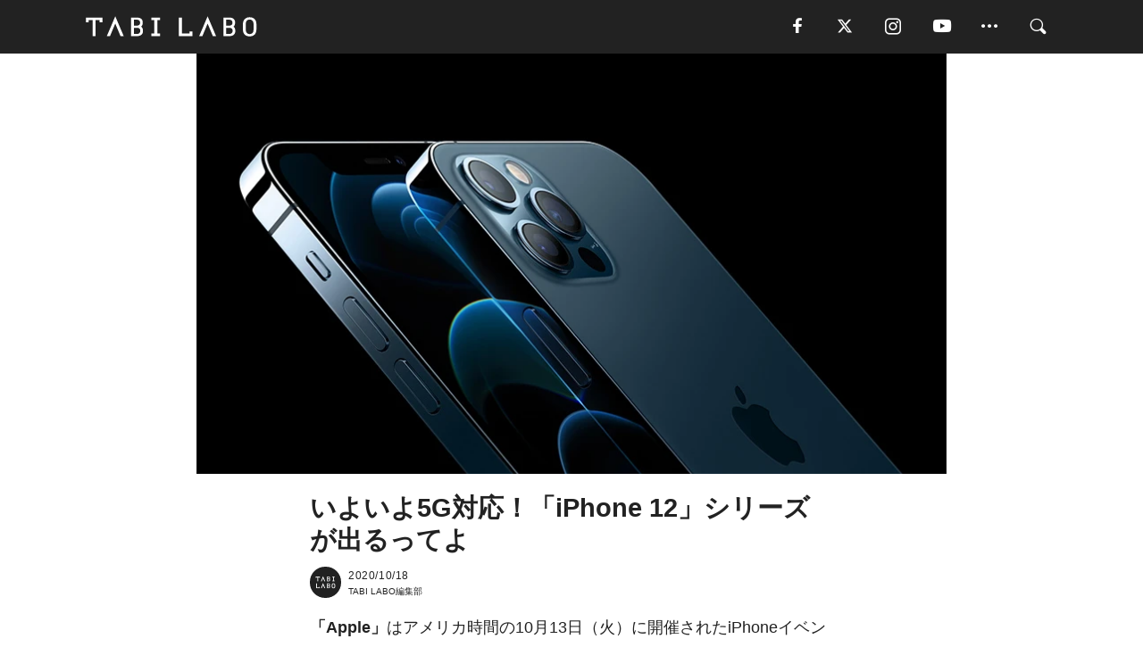

--- FILE ---
content_type: text/html; charset=utf-8
request_url: https://tabi-labo.com/297617/wt-iphone12
body_size: 13515
content:
<!DOCTYPE html><html><head><meta charset="utf-8" /><meta content="IE=edge" http-equiv="X-UA-Compatible" /><meta content="width=device-width, initial-scale=1" name="viewport" /><meta content="「Apple」がアメリカ時間の今月13日（火）に開催されたiPhoneイベントにて待望の新世代モデルとして「iPhone 12」シリーズを発表。" name="description" /><meta content="World Topics,Apple,iPhone,スマホ,TABILABO,旅ラボ" name="keywords" /><meta content="TABI LABO編集部" name="author" /><meta content="index,follow" name="robots" /><meta content="summary_large_image" name="twitter:card" /><meta content="@tabilabo_news" name="twitter:site" /><meta content="@tabilabo_news" name="twitter:creator" /><meta content="m7k499k84wp5ixxwhjnfe56tcrycg4" name="facebook-domain-verification" /><meta content="いよいよ5G対応！「iPhone 12」シリーズが出るってよ" property="og:title" /><meta content="article" property="og:type" /><meta content="https://image.tabi-labo.com/jp/224638/6383187739541504.jpg" property="og:image" /><meta content="https://tabi-labo.com/297617/wt-iphone12" property="og:url" /><meta content="TABI LABO" property="og:site_name" /><meta content="「Apple」がアメリカ時間の今月13日（火）に開催されたiPhoneイベントにて待望の新世代モデルとして「iPhone 12」シリーズを発表。" property="og:description" /><meta content="100001088962261" property="fb:admins" /><meta content="1655421248016810" property="fb:app_id" /><link href="https://img.tabi-labo.com/wp-content/uploads/2014/07/favicon.ico" rel="shortcut icon" /><link href="https://img.tabi-labo.com/wp-content/uploads/2014/07/home.gif" rel="apple-touch-icon" /><script async="" src="https://cdn.ampproject.org/v0.js"></script><script async="" custom-element="amp-instagram" src="https://cdn.ampproject.org/v0/amp-instagram-0.1.js"></script><script async="" src="https://www.googletagservices.com/tag/js/gpt.js"></script><script>var googletag = googletag || {};
googletag.cmd = googletag.cmd || [];</script><script>var tags_for_gam = "World Topics,Apple,iPhone,スマホ".split(',')
var pr_article_id = "".split(',')
googletag.cmd.push(function() {
  googletag.defineSlot('/73238597/tlweb-native-recommend-frame-1', ['fluid'], 'FrameAd1').addService(googletag.pubads());
  googletag.defineSlot('/73238597/tlweb-native-recommend-article-1', ['fluid'], 'ArticleAd1').addService(googletag.pubads());
  googletag.defineSlot('/73238597/tlweb-native-recommend-frame-2', ['fluid'], 'FrameAd2').addService(googletag.pubads());
  googletag.defineSlot('/73238597/tlweb-native-recommend-article-2', ['fluid'], 'ArticleAd2').addService(googletag.pubads());
  googletag.defineSlot('/73238597/tlweb-native-recommend-frame-3', ['fluid'], 'FrameAd3').addService(googletag.pubads());
  googletag.defineSlot('/73238597/tlweb-native-recommend-article-3', ['fluid'], 'ArticleAd3').addService(googletag.pubads());
  googletag.defineSlot('/73238597/tlweb-native-recommend-article-4', ['fluid'], 'ArticleAd4').addService(googletag.pubads());
  googletag.defineSlot('/73238597/tlweb-native-recommend-article-5', ['fluid'], 'ArticleAd5').addService(googletag.pubads());
  googletag.defineSlot('/73238597/tlweb-native-recommend-article-6', ['fluid'], 'ArticleAd6').addService(googletag.pubads());
  googletag.pubads().setTargeting('article_id', '297617');
  googletag.pubads().setTargeting('category', 'CULTURE');
  googletag.pubads().setTargeting('tag', tags_for_gam);
  googletag.pubads().setTargeting('pr_article_id', pr_article_id);
});</script><script>googletag.cmd.push(function() {
  googletag.pubads().setTargeting('gender', 'unknown');
  googletag.pubads().setTargeting('age', '');
});</script><script>var screen_size = window.innerWidth < 375 ? 'mobile-small' : window.innerWidth < 768 ? 'mobile' : window.innerWidth < 992 ? 'tablet' : 'pc'
googletag.cmd.push(function() {
  googletag.pubads().setTargeting('env', 'production');
  googletag.pubads().setTargeting('screen_size', screen_size);
  googletag.pubads().setTargeting('page', 'article');
  googletag.pubads().enableSingleRequest();
  googletag.enableServices();
});</script><link rel="stylesheet" href="//d1327e6qskmzf0.cloudfront.net/assets/application-22438996ad2db6e60d5bdc91ceeb703155c3e0521e64e30ba543361bea4c31fb.css" media="all" /><script async="true" src="https://ga.jspm.io/npm:es-module-shims@1.8.3/dist/es-module-shims.js"></script><script type="importmap" data-turbo-track="reload">{
  "imports": {
    "javascript/swiper": "//d1327e6qskmzf0.cloudfront.net/assets/javascript/swiper-cdef983c41f9b6bee83118439a8089f99a23472f27e2292a3ca13c3a09e2b26f.js",
    "app": "//d1327e6qskmzf0.cloudfront.net/assets/app-84d0543da040db226ccdebda36a6bbcc41ba4177bbf7c7fe445d9b312efdb67b.js",
    "article": "//d1327e6qskmzf0.cloudfront.net/assets/article-22c1fe190022e9bb7b322d5c65b06c7cd12a0d8fa371b1abe612e7239f1d767f.js",
    "article_list": "//d1327e6qskmzf0.cloudfront.net/assets/article_list-b9f4e016c0d8df140907b2caea11680f3baa8016fb6081e8e3a2ba2c05954a1f.js",
    "popup": "//d1327e6qskmzf0.cloudfront.net/assets/popup-6cc1fad5e92aa34dcb807f4e393701ffc2a520667ca43095d9863c06f813ad8f.js",
    "swiper_wrapper": "//d1327e6qskmzf0.cloudfront.net/assets/swiper_wrapper-7dc95419c46ef2bf953902df34135fbbbe17fa8562c79c31b7f8f5b33860e974.js"
  }
}</script><title>いよいよ5G対応！「iPhone 12」シリーズが出るってよ | TABI LABO</title><script>var isBot = true;</script><script>var TopRecommendAreaIsAutoload = false
var BottomRecommendAreaIsAutoload = true
var RecommendAutoloadCondition = {
  buzz: {
    autoload: false,
    lessArticle: false,
  },
  bq: {
    autoload: false,
    lessArticle: false,
  },
  cs: {
    autoload: false,
    lessArticle: false,
  },
  v2: {
    autoload: true,
    lessArticle: false,
  }
}</script><script>_tl_uuid = null;
var cookies = document.cookie.split(';');
for(var i in cookies) {
  if(cookies[i].length > 56 && cookies[i].trim().substring(0, 8) === 'tl_uuid=') {
    var value = cookies[i].split('=')[1];
    _tl_uuid = value.substring(17, 49);
    break;
  }
}
_tl_ga4_params = {'tl_uuid': _tl_uuid};</script><script async="" src="https://www.googletagmanager.com/gtag/js?id=G-7GD8XVFL19"></script><script>window.dataLayer = window.dataLayer || [];
function gtag(){dataLayer.push(arguments);}
gtag('js', new Date());</script><script>(function(w,d,s,l,i){w[l]=w[l]||[];w[l].push({'gtm.start':
new Date().getTime(),event:'gtm.js'});var f=d.getElementsByTagName(s)[0],
j=d.createElement(s),dl=l!='dataLayer'?'&l='+l:'';j.async=true;j.src=
'//www.googletagmanager.com/gtm.js?id='+i+dl;f.parentNode.insertBefore(j,f);
})(window,document,'script','dataLayer','GTM-MKJ6XW');</script><script type="application/ld+json">{
  "@context": "https://schema.org",
  "@type": "NewsArticle",
  "mainEntityOfPage": {
    "@type": "WebPage",
    "@id": "https://tabi-labo.com/297617/wt-iphone12"
  },
  "headline": "いよいよ5G対応！「iPhone 12」シリーズが出るってよ | TABI LABO",
  "keywords": ["World Topics", "Apple", "iPhone", "スマホ", "TABILABO", "旅ラボ"],
  "description": "「Apple」がアメリカ時間の今月13日（火）に開催されたiPhoneイベントにて待望の新世代モデルとして「iPhone 12」シリーズを発表。",
  "image": {
    "@type": "ImageObject",
    "url": "https://image.tabi-labo.com/jp/224638/6383187739541504.jpg"
  },
  "dateCreated": "2020-10-16T08:07:27+09:00",
  "datePublished": "2020-10-18T06:00:00+09:00",
  "dateModified": "2021-05-12T04:38:33+09:00",
  "author": {
    "@type": "Person",
    "name": "TABI LABO編集部"
  },
  "creator": {
    "@type": "Person",
    "name": ["TABI LABO編集部"]
  },
  "publisher": {
    "@type": "Organization",
    "name": "TABI LABO",
    "sameAs": [
      "https://www.facebook.com/tabilabonews",
      "https://x.com/tabilabo_news",
      "https://www.instagram.com/tabilabo",
      "https://www.pinterest.jp/tabilabotokyo",
      "https://www.youtube.com/channel/UCosiTouV3orvNLj_mLwpxiA"
    ],
    "url": "https://tabi-labo.com/",
    "logo": {
      "@type": "ImageObject",
      "url": "https://d1327e6qskmzf0.cloudfront.net/images/tl_amp_logo.jpg",
      "width": 435,
      "height":60
    }
  },
  "video": {},
  "inLanguage": "ja_JP"
}</script><!--[if lt IE9]><script src="https://oss.maxcdn.com/html5shiv/3.7.2/html5shiv.min.js"></script><script src="https://oss.maxcdn.com/respond/1.4.2/respond.min.js"></script><![endif]--></head><body class="article" style=""><div class="mobile tablet"><div id="mobile-sidemenu"><ul class="mm-listview"><li class="mm-divider">TAG</li><li class="tags"><a class="tag-button" data-id="sidemenu_mobile_tag" data-label="world_topics" href="/feature/worldtopics"> World Topics</a><a class="tag-button" data-id="sidemenu_mobile_tag" data-label="way_of_life" href="/tag/%E7%94%9F%E3%81%8D%E6%96%B9">生き方</a><a class="tag-button" data-id="sidemenu_mobile_tag" data-label="overseas" href="/tag/%E6%B5%B7%E5%A4%96">海外</a><a class="tag-button" data-id="sidemenu_mobile_tag" data-label="recipe" href="/tag/%E3%83%AC%E3%82%B7%E3%83%94">レシピ</a><a class="tag-button" data-id="sidemenu_mobile_tag" data-label="fashion" href="/tag/%E3%83%95%E3%82%A1%E3%83%83%E3%82%B7%E3%83%A7%E3%83%B3">ファッション</a><a class="tag-button" data-id="sidemenu_mobile_tag" data-label="sweets" href="/tag/%E3%82%B9%E3%82%A4%E3%83%BC%E3%83%84">スイーツ</a><a class="tag-button" data-id="sidemenu_mobile_tag" data-label="art" href="/tag/%E3%82%A2%E3%83%BC%E3%83%88">アート</a><a class="tag-button" data-id="sidemenu_mobile_tag" data-label="interior" href="/tag/%E3%82%A4%E3%83%B3%E3%83%86%E3%83%AA%E3%82%A2">インテリア</a><a class="tag-button" data-id="sidemenu_mobile_tag" data-label="alcohol" href="/tag/%E3%81%8A%E9%85%92">お酒</a><a class="tag-button" data-id="sidemenu_mobile_tag" data-label="environment_issues" href="/tag/%E7%92%B0%E5%A2%83%E5%95%8F%E9%A1%8C">環境問題</a><a class="tag-button" data-id="sidemenu_mobile_tag" data-label="indoor_house_plants" href="/tag/%E8%A6%B3%E8%91%89%E6%A4%8D%E7%89%A9">観葉植物</a><a class="tag-button" data-id="sidemenu_mobile_tag" data-label="meditation" href="/tag/%E7%9E%91%E6%83%B3">瞑想</a><a class="tag-button" data-id="sidemenu_mobile_tag" data-label="gender" href="/tag/%E3%82%B8%E3%82%A7%E3%83%B3%E3%83%80%E3%83%BC">ジェンダー</a><a class="tag-button" data-id="sidemenu_mobile_tag" data-label="happiness" href="/tag/%E5%B9%B8%E3%81%9B">幸せ</a><a class="tag-button" data-id="sidemenu_mobile_tag" data-label="coffee" href="/tag/%E3%82%B3%E3%83%BC%E3%83%92%E3%83%BC">コーヒー</a><a class="tag-button" data-id="sidemenu_mobile_tag" data-label="stress" href="/tag/%E3%82%B9%E3%83%88%E3%83%AC%E3%82%B9">ストレス</a><a class="tag-button" data-id="sidemenu_mobile_tag" data-label="family" href="/tag/%E5%AE%B6%E6%97%8F">家族</a><a class="tag-button" data-id="sidemenu_mobile_tag" data-label="music" href="/tag/%E9%9F%B3%E6%A5%BD">音楽</a><a class="tag-button" data-id="sidemenu_mobile_tag" data-label="wine" href="/tag/%E3%83%AF%E3%82%A4%E3%83%B3">ワイン</a><a class="tag-button" data-id="sidemenu_mobile_tag" data-label="beer" href="/tag/%E3%83%93%E3%83%BC%E3%83%AB">ビール</a></li><li class="mm-divider">CATEGORY</li><li class="category"><a data-id="sidemenu_mobile_category" data-label="issue" href="/category/issue"><span>ISSUE</span></a></li><li class="category"><a data-id="sidemenu_mobile_category" data-label="well-being" href="/category/well-being"><span>WELL-BEING</span></a></li><li class="category"><a data-id="sidemenu_mobile_category" data-label="activity" href="/category/activity"><span>ACTIVITY</span></a></li><li class="category"><a data-id="sidemenu_mobile_category" data-label="love" href="/category/love"><span>LOVE</span></a></li><li class="category"><a data-id="sidemenu_mobile_category" data-label="culture" href="/category/culture"><span>CULTURE</span></a></li><li class="category"><a data-id="sidemenu_mobile_category" data-label="item" href="/category/item"><span>ITEM</span></a></li><li class="frame"><div class="contents-frame col-xs-12 embed"><a id="sidemenu_mobile_category_frame_new" href="/recent" data-id="sidemenu_mobile_category_frame" data-label="new">
<img src="https://image.tabi-labo.com/medium/jp/233759/6375204502634496.jpg" loading="lazy">
</a>

<a id="sidemenu_mobile_category_frame_ranking" href="/ranking" data-id="sidemenu_mobile_category_frame" data-label="ranking">
<img src="https://image.tabi-labo.com/medium/jp/233761/4850026249453568.jpg" loading="lazy">
</a></div></li><li class="mm-divider">FOLLOW</li><li class="follow"><a data-id="sidemenu_mobile_follow" data-label="facebook" href="https://www.facebook.com/tabilabonews/" rel="nofollow" target="_blank"><i class="tlc icon-facebook"></i></a></li><li class="follow"><a data-id="sidemenu_mobile_follow" data-label="twitter" href="https://x.com/intent/follow?screen_name=tabilabo_news" rel="nofollow" target="_blank"><i class="tlc icon-x"></i></a></li><li class="follow"><a data-id="sidemenu_mobile_follow" data-label="instagram" href="https://www.instagram.com/tabilabo/" rel="nofollow" target="_blank"><i class="tlc icon-instagram"></i></a></li><li class="follow"><a data-id="sidemenu_mobile_follow" data-label="youtube" href="https://www.youtube.com/channel/UCosiTouV3orvNLj_mLwpxiA" rel="nofollow" target="_blank"><i class="tlc icon-youtube"></i></a></li><li class="follow"><a data-id="sidemenu_mobile_follow" data-label="line" href="http://bit.ly/2iUk72I" rel="nofollow" target="_blank"><i class="tlc icon-line"></i></a></li><li class="follow"><a data-id="sidemenu_mobile_follow" data-label="mail" href="/page/newsletter" rel="nofollow"><i class="tlc icon-mail"></i></a></li><li class="mm-divider">ABOUT US</li><li class="aboutus-img"><a data-id="sidemenu_aboutus" data-label="recruit" href="https://new-standard.co.jp/careers" target="_blank"><img class="frame-img" loading="lazy" src="https://d3jks39y9qw246.cloudfront.net/medium/132566/43bc7af6bae90d09558dcdc2d3c5368f4b5eef6e.jpg" /></a></li><li class="aboutus"><a data-id="sidemenu_mobile_aboutus" href="https://tabi-labo.com/301274/who-we-are" rel="nofollow" target="_blank">「TABI LABO」とは</a></li><li class="aboutus"><a data-id="sidemenu_mobile_aboutus" href="https://new-standard.co.jp/about" rel="nofollow" target="_blank">会社概要</a></li><li class="aboutus"><a data-id="sidemenu_mobile_aboutus" href="https://share.hsforms.com/1CUdWoY8BRNaq-q6uabUPOwe8gba" rel="nofollow" target="_blank">広告掲載について</a></li><li class="aboutus"><a data-id="sidemenu_mobile_aboutus" href="/page/contact" rel="nofollow">お問い合わせ</a></li><li class="aboutus"><a data-id="sidemenu_mobile_aboutus" href="/page/terms-of-service" rel="nofollow">利用規約</a></li><li class="aboutus"><a data-id="sidemenu_mobile_aboutus" href="/page/privacy-policy" rel="nofollow">個人情報保護方針</a></li><li class="aboutus"><a data-id="sidemenu_mobile_aboutus" href="/page/contents-policy" rel="nofollow">コンテンツポリシー</a></li></ul></div><div id="mobile-sidemenu-close"></div></div><div id="mm-wrapper" style="; "><noscript><iframe height="0" src="//www.googletagmanager.com/ns.html?id=GTM-MKJ6XW" style="display:none;visibility:hidden" width="0"></iframe></noscript><div class="mmenu-fixed" id="header"><div class="content"><div class="mobile tablet menu"><a class="more" data-id="header" data-label="moible_menu" href="#mobile-sidemenu" id="mobile-sidemenu-icon"><span class="icon-bar"></span><span class="icon-bar"></span><span class="icon-bar"></span></a></div><div class="logo"><a data-id="header" data-label="logo" href="/"><img alt="TABI LABO" src="//d1327e6qskmzf0.cloudfront.net/images/tl_logo.svg" /></a></div><div class="mobile tablet menu"><a class="search" data-id="header" data-label="mobile_search" href="/search" rel="nofollow"><i class="tlc icon-search"></i></a></div><div class="pc menu"><a data-id="header" data-label="pc_facebook" href="https://www.facebook.com/tabilabonews/" rel="nofollow" target="_blank"><i class="tlc icon-facebook"></i></a><a data-id="header" data-label="pc_twitter" href="https://x.com/intent/follow?screen_name=tabilabo_news" rel="nofollow" target="_blank"><i class="tlc icon-x"></i></a><a data-id="header" data-label="pc_instagram" href="https://www.instagram.com/tabilabo/" rel="nofollow" target="_blank"><i class="tlc icon-instagram"></i></a><a data-id="header" data-label="pc_youtube" href="https://www.youtube.com/channel/UCosiTouV3orvNLj_mLwpxiA" rel="nofollow" target="_blank"><i class="tlc icon-youtube"></i></a><a class="more" data-id="header" data-label="pc_menu" href="#header-menu" id="pc-sidemenu-icon"><i class="tlc icon-option"></i></a><a data-id="header" data-label="pc_search" href="/search"><i class="tlc icon-search"></i></a></div></div></div><div id="header-menu"><div class="content"><div class="menu pull-right"><span class="close pull-right" id="header-menu-close">&times;</span><ul class="clearfix"><li class="top-menu"><a data-id="header_pc_menu" href="https://tabi-labo.com/301274/who-we-are" rel="nofollow" target="_blank">「TABI LABO」とは</a></li><li><a data-id="header_pc_menu" href="https://new-standard.co.jp/about" rel="nofollow" target="_blank">会社概要</a></li><li><a data-id="header_pc_menu" href="https://share.hsforms.com/1CUdWoY8BRNaq-q6uabUPOwe8gba" rel="nofollow" target="_blank">広告掲載について</a></li><li><a data-id="header_pc_menu" href="https://new-standard.co.jp/careers" rel="nofollow" target="_blank">募集・求人</a></li><li><a data-id="header_pc_menu" href="/page/contact" rel="nofollow">お問い合わせ</a></li><li><a data-id="header_pc_menu" href="/page/terms-of-service" rel="nofollow">利用規約</a></li><li><a data-id="header_pc_menu" href="/page/privacy-policy" rel="nofollow">個人情報保護方針</a></li><li><a data-id="header_pc_menu" href="/page/contents-policy" rel="nofollow">コンテンツポリシー</a></li></ul></div></div></div><div class="mac osx" id="container"><div class="col-xs-12 col-md-12" id="main" style=""><script>_tl_ga4_params = {
  'category': 'culture',
  'author': 'Yori',
  'post_date': '2020/10/18',
  'format': "通常記事",
  'tl_uuid': _tl_uuid,
};</script><header class="article-header" style=""><div class="main-image trimming trimming-16by9" style="background-image:url(&#39;https://image.tabi-labo.com/large/jp/224638/6383187739541504.jpg&#39;)"></div></header><article data-content-type="curation" style=""><div class="contents-container"><h1>いよいよ5G対応！「iPhone 12」シリーズが出るってよ</h1><div class="article-info"><div class="article-info-left"><div class="article-info-box"><div class="article-author"><a data-id="author" href="/author/tabilabo"><img class="author-img" alt="TABI LABO編集部" src="https://img.tabi-labo.com/wp-content/uploads/2016/06/tabilabokoushiki.jpg" /></a><div class="author-box"><div class="article-date"><time itemprop="dateCreated datePublished">2020/10/18</time></div>TABI LABO編集部</div></div></div></div><div class="article-info-right"></div></div><div class="contents"><div class="sentence"><p><strong>「Apple」</strong>はアメリカ時間の10月13日（火）に開催されたiPhoneイベントにて、待望の新世代モデルとして<strong>「iPhone 12」シリーズ</strong>を発表した。</p><p>今回の注目は、やはり<strong>「５G対応」</strong>だろう。新技術での通信ができるようになり、ダウンロードとアップロードの<strong>スピード</strong>が格段にアップ。動画視聴にもストレスがなく、ゲームのレスポンスやアプリの反応も向上し、iPhoneのあるライフスタイルがより快適になると期待は大きい。</p><p>日本でも<strong>「NTTドコモ」「au」「ソフトバンク」</strong>の3大キャリアが5Gのパートナーとなり、展開を後押ししていく。</p><p>フラッグシップとなる<strong>「iPhone 12 Pro」</strong>は、<strong>10万6800円〜</strong>で今月16日（金）から予約受付をスタートし、発売は来週23日（金）。また<strong>「iPhone 12 Pro Max」</strong>は、<strong>11万7800円〜</strong>となり、こちらは来月6日（金）に予約受付開始し、13日（金）に発売となる。</p><p>スマートフォンの利用料については、政府が<strong>値下げの検討</strong>を前述した主要3キャリアに要請するなど、財布に優しくなりそう気配。高いスペックのため新型「iPhone」の本体価格はそれなりになるが、<strong>利用環境の向上</strong>が期待できる今、検討する価値はあるのでは？</p></div><img src="https://image.tabi-labo.com/medium/jp/224622/5526435582181376.jpg" /><div class="credit"><span>©Apple</span></div><img src="https://image.tabi-labo.com/medium/jp/224623/5886534901301248.jpg" /><div class="credit"><span>©Apple</span></div><div class="sentence"><blockquote><p><strong>『Apple「iPhone 12 Pro」「iPhone 12 Pro Max」』</strong><br />【詳細】<br /><a href="https://www.apple.com/jp/iphone-12-pro/" target="_blank" rel="noopener">https://www.apple.com/jp/iphone-12-pro/</a></p></blockquote></div><div class="credit"><span>Top image: © </span>Apple</div></div></div><div class="article-footer pc"><div class="tag-box"><ul class="tags"><li class=" "><span class="tag-sharp"># </span><a class="tag-a" data-id="article_tag" data-label="World Topics" href="/tag/World%20Topics">World Topics</a></li><li class=" "><span class="tag-sharp"># </span><a class="tag-a" data-id="article_tag" data-label="Apple" href="/tag/Apple">Apple</a></li><li class=" "><span class="tag-sharp"># </span><a class="tag-a" data-id="article_tag" data-label="iPhone" href="/tag/iPhone">iPhone</a></li><li class=" "><span class="tag-sharp"># </span><a class="tag-a" data-id="article_tag" data-label="スマホ" href="/tag/%E3%82%B9%E3%83%9E%E3%83%9B">スマホ</a></li></ul></div></div><div class="article-feature-title"><a data-id="to_top" href="/">TABI LABO　この世界は、もっと広いはずだ。</a></div></article><div class="readmore" data-article-id="297617" data-article-title="いよいよ5G対応！「iPhone 12」シリーズが出るってよ"><div class="readmore-button"><a data-id="readmore" href="javascript:void(0)">続きを見る</a></div></div><div class="recommend-area"><div class="click-blocker"></div><div class="recommend-area-inner"><div class="type-recommend"><div class="contents-list-articles vertical clearfix "><div class="article-list vertical" data-log-id="recommend" data-send-impression-log=""><div class="list-box dfp-article col-xs-6" id="dfp-article-1"><div id="ArticleAd1"></div></div><div class="list-box col-xs-6"><span class="category-label"><a class="item" data-label="ITEM" href="/category/item">ITEM</a></span><a data-article-id="310300" data-id="recommend" data-label="article_310300" href="/310300/wt-seal-tube-iphone-case"><div class="list-image"><div class="trimming trimming-16by9"><amp-img alt="" height="9" layout="responsive" src="https://image.tabi-labo.com/medium/jp/274903/5978828306382848.jpg" width="16"></amp-img></div></div><div class="list-text"><div class="list-title">トラックの「廃タイヤ」が、iPhoneケースに大変身</div><div class="list-description pc">廃タイヤを再利用するサステナブルブランド「SEAL」から、iPhone16シリーズ対応の耐衝撃ケースが新発売。<span class="post-date">2024/10/28</span></div></div></a></div><div class="list-box col-xs-6"><span class="category-label"><a class="activity" data-label="ACTIVITY" href="/category/activity">ACTIVITY</a></span><a data-article-id="294361" data-id="recommend" data-label="article_294361" href="/294361/wt-magbak"><div class="list-image"><div class="trimming trimming-16by9"><amp-img alt="" height="9" layout="responsive" src="https://image.tabi-labo.com/medium/jp/209550/6547618398208000.jpg" width="16"></amp-img></div></div><div class="list-text"><div class="list-title">カリフォルニア発！どこにでも貼り付けられる「iPhoneケース」が日本上陸</div><div class="list-description pc">カリフォルニア発、独自の特許で、どこにでも貼り付くiPhoneケース「MagBak（マグバック）」がついに日本上陸。3月14日からMakuakeで限定先行...<span class="post-date">2020/03/14</span></div></div></a></div><div class="list-box col-xs-6"><span class="category-label"><a class="item" data-label="ITEM" href="/category/item">ITEM</a></span><a data-article-id="278187" data-id="recommend" data-label="article_278187" href="/278187/i-Phone-7-plus"><div class="list-image"><div class="trimming trimming-16by9"><amp-img alt="" height="9" layout="responsive" src="https://d3jks39y9qw246.cloudfront.net/medium/46236/ca42a9377afafdc37db6b13946349f5e75761ac8.jpg" width="16"></amp-img></div></div><div class="list-text"><div class="list-title">iPhone 7 Plusさえあれば、カードやカメラはもう要らない。</div><div class="list-description pc">9月8日の発表から、見どころを抜粋して紹介。国内で発売されるiPhone 7 / iPhone 7 Plusは、約0.1秒でデータの読み書きができるFel...<span class="post-date">2016/09/08</span></div></div></a></div><div class="list-box col-xs-6"><span class="category-label"><a class="culture" data-label="CULTURE" href="/category/culture">CULTURE</a></span><a data-article-id="300270" data-id="recommend" data-label="article_300270" href="/300270/wt-xbox-cloud-gaming-beta-test"><div class="list-image"><div class="trimming trimming-16by9"><amp-img alt="" height="9" layout="responsive" src="https://image.tabi-labo.com/medium/jp/237329/6612381455089664.jpg" width="16"></amp-img></div></div><div class="list-text"><div class="list-title">「Xboxクラウドゲーミング」がiPhoneやPCにも対応！</div><div class="list-description pc">Androidデバイス向けに提供されていた「Xboxクラウドゲーミング」が、4月20日よりPC、Mac、iPhoneの端末でもβテストが始まったようだ！<span class="post-date">2021/05/18</span></div></div></a></div><div class="list-box dfp-article col-xs-6" id="dfp-article-2"><div id="ArticleAd2"></div></div></div></div><div class="contents-list-frame dfp-frame"><div class="contents-frame campaign dfp-frame"><div id="FrameAd1"></div></div></div><div class="contents-list-articles vertical clearfix "><div class="article-list vertical" data-log-id="new_article" data-send-impression-log="true"><div class="list-box col-xs-6"><span class="category-label"><a class="culture" data-label="CULTURE" href="/category/culture">CULTURE</a></span><a class=" unread" data-article-id="312198" data-id="new_article" data-image="https://image.tabi-labo.com/jp/282274/5925547165089792.jpg" data-label="article_312198" data-title="2025年の“読書会で最も読まれた作家”は三島由紀夫。オシロ株式会社の調査結果" href="/312198/bookclubyomaretasakka"><div class="list-image"><div class="trimming trimming-16by9"><amp-img alt="" height="9" layout="responsive" src="https://image.tabi-labo.com/medium/jp/282274/5925547165089792.jpg" width="16"></amp-img></div><span class="new"></span></div><div class="list-text"><div class="list-title">2025年の“読書会で最も読まれた作家”は三島由紀夫。オシロ株式会社の調査結果</div><div class="list-description pc">オシロ株式会社の調査により、2025年の読書会で最も読まれた作家は三島由紀夫であることが判明。生誕100周年などの話題性や、難解な作品を共に読み解くニーズ...<span class="post-date">2026/01/25</span></div></div></a></div><div class="list-box dfp-article col-xs-6" id="dfp-article-3"><div id="ArticleAd3"></div></div></div><div class="article-list vertical" data-log-id="recommend" data-send-impression-log=""><div class="list-box col-xs-6"><span class="category-label"><a class="issue" data-label="ISSUE" href="/category/issue">ISSUE</a></span><a data-article-id="298680" data-id="recommend" data-label="article_298680" href="/298680/wt-hacker-iphone"><div class="list-image"><div class="trimming trimming-16by9"><amp-img alt="" height="9" layout="responsive" src="https://image.tabi-labo.com/medium/jp/229267/4794218518151168.jpg" width="16"></amp-img></div></div><div class="list-text"><div class="list-title">「Apple」が「ハッカー専用iPhone」を製造</div><div class="list-description pc">AppleはiOSのセキュリティ構築に関わる研究者やハッカーたちのために、セキュリティ制限の一部を取り除いたiPhoneを製造、支給しているようだ。<span class="post-date">2021/01/14</span></div></div></a></div><div class="list-box col-xs-6"><span class="category-label"><a class="issue" data-label="ISSUE" href="/category/issue">ISSUE</a></span><a data-article-id="307681" data-id="recommend" data-label="article_307681" href="/307681/wt-iphone15-usbc"><div class="list-image"><div class="trimming trimming-16by9"><amp-img alt="" height="9" layout="responsive" src="https://image.tabi-labo.com/medium/jp/265399/6252620698091520.jpg" width="16"></amp-img></div></div><div class="list-text"><div class="list-title">「iPhone 15」公式ページ、Appleのコメントにツッコまずにはいられないw</div><div class="list-description pc">長らく待たれた“iPhoneのUSB-C対応”がついに実現。Wonderlustにて最新機種「iPhone 15」シリーズが発表<span class="post-date">2023/09/13</span></div></div></a></div><div class="list-box dfp-article col-xs-6" id="dfp-article-4"><div id="ArticleAd4"></div></div><div class="list-box col-xs-6"><span class="category-label"><a class="activity" data-label="ACTIVITY" href="/category/activity">ACTIVITY</a></span><a data-article-id="289638" data-id="recommend" data-label="article_289638" href="/289638/emojidaisuki-bagel-02"><div class="list-image"><div class="trimming trimming-16by9"><amp-img alt="" height="9" layout="responsive" src="https://image.tabi-labo.com/medium/jp/178287/5042634011705344.jpg" width="16"></amp-img></div></div><div class="list-text"><div class="list-title">空前絶後の「絵文字のベーグル」騒動！ </div><div class="list-description pc">間もなくアップデートされるiPhoneの絵文字。その中の「ベーグルの絵文字」をめぐって、Apple社と、あるチーズ会社の間で “一悶着” あったのはみなさ...<span class="post-date">2018/10/31</span></div></div></a></div><div class="list-box col-xs-6"><span class="category-label"><a class="culture" data-label="CULTURE" href="/category/culture">CULTURE</a></span><a data-article-id="289637" data-id="recommend" data-label="article_289637" href="/289637/emojidaisuki-bagel"><div class="list-image"><div class="trimming trimming-16by9"><amp-img alt="" height="9" layout="responsive" src="https://image.tabi-labo.com/medium/jp/177472/4871526356615168.jpg" width="16"></amp-img></div></div><div class="list-text"><div class="list-title">iPhoneの絵文字のリリースが待ちきれないから、フライングだけど紹介するわ！</div><div class="list-description pc">間もなく、iPhoneの絵文字がアップデートされるのはみなさんご存知ですよね？ 待ちきれなくて、個人的に大注目の絵文字をピックアップしました！<span class="post-date">2018/10/25</span></div></div></a></div><div class="list-box col-xs-6"><span class="category-label"><a class="culture" data-label="CULTURE" href="/category/culture">CULTURE</a></span><a data-article-id="290478" data-id="recommend" data-label="article_290478" href="/290478/wt-shot-on-iphone-challenge"><div class="list-image"><div class="trimming trimming-16by9"><amp-img alt="" height="9" layout="responsive" src="https://image.tabi-labo.com/medium/jp/184559/6027440115679232.jpg" width="16"></amp-img></div></div><div class="list-text"><div class="list-title">Appleの広告採用も狙える「iPhone写真」のコンテスト</div><div class="list-description pc">Appleが、iPhoneで撮影された写真から10点の優秀作品を決めるコンテスト「Shot on iPhone Challenge」を開催しています。<span class="post-date">2019/01/26</span></div></div></a></div></div></div><div class="contents-list-frame dfp-frame"><div class="contents-frame campaign dfp-frame"><div id="FrameAd2"></div></div></div><div class="contents-list-articles vertical clearfix "><div class="article-list vertical" data-log-id="new_article" data-send-impression-log="true"><div class="list-box col-xs-6"><span class="category-label"><a class="issue" data-label="ISSUE" href="/category/issue">ISSUE</a></span><a class=" unread" data-article-id="312205" data-id="new_article" data-image="https://image.tabi-labo.com/jp/282247/5435187930333184.jpg" data-label="article_312205" data-title="小中学生の親の半数が「昔より友達をつくりにくい環境になったと感じている」という調査結果" href="/312205/andastagetomodachi"><div class="list-image"><div class="trimming trimming-16by9"><amp-img alt="" height="9" layout="responsive" src="https://image.tabi-labo.com/medium/jp/282247/5435187930333184.jpg" width="16"></amp-img></div></div><div class="list-text"><div class="list-title">小中学生の親の半数が「昔より友達をつくりにくい環境になったと感じている」という調査結果</div><div class="list-description pc">ノアインドアステージの調査によると、小中学生の親の半数が昔より友達をつくりにくい環境だと感じていることが判明。学校外の出会いの場としては習い事が最多に<span class="post-date">2026/01/24</span></div></div></a></div><div class="list-box dfp-article col-xs-6" id="dfp-article-5"><div id="ArticleAd5"></div></div></div><div class="article-list vertical" data-log-id="recommend" data-send-impression-log=""><div class="list-box col-xs-6"><span class="category-label"><a class="item" data-label="ITEM" href="/category/item">ITEM</a></span><a data-article-id="281420" data-id="recommend" data-label="article_281420" href="/281420/b065"><div class="list-image"><div class="trimming trimming-16by9"><amp-img alt="" height="9" layout="responsive" src="https://d3jks39y9qw246.cloudfront.net/medium/88364/600ad890caef4c0c85f26565e53dd80d971a83ff.jpg" width="16"></amp-img></div></div><div class="list-text"><div class="list-title">このiPhoneケースには「Apple製品ならではのメリット」がある。</div><div class="list-description pc">〈Apple〉の「Smart Battery Case」は純正だからこその機能を持っています。意外と知らない人が多いけれど、優秀なプロダクトです。<span class="post-date">2017/05/04</span></div></div></a></div><div class="list-box col-xs-6"><span class="category-label"><a class="item" data-label="ITEM" href="/category/item">ITEM</a></span><a data-article-id="281978" data-id="recommend" data-label="article_281978" href="/281978/b0101"><div class="list-image"><div class="trimming trimming-16by9"><amp-img alt="" height="9" layout="responsive" src="https://d3jks39y9qw246.cloudfront.net/medium/95359/4f77b389cfc166cca237d8161b3d993c97f3453f.jpg" width="16"></amp-img></div></div><div class="list-text"><div class="list-title">「iPhoneじゃないスマホ」を探して、出会ったNextbit。</div><div class="list-description pc">〈Nextbit〉の「Robin」。「Midnight」と名付けられた本体カラーリングやブランドのキーカラーであるミントをあしらったボタンなどは絶妙です。...<span class="post-date">2017/06/09</span></div></div></a></div><div class="list-box dfp-article col-xs-6" id="dfp-article-6"><div id="ArticleAd6"></div></div><div class="list-box col-xs-6"><span class="category-label"><a class="culture" data-label="CULTURE" href="/category/culture">CULTURE</a></span><a data-article-id="302686" data-id="recommend" data-label="article_302686" href="/302686/wt-apple-pay-on-iphone"><div class="list-image"><div class="trimming trimming-16by9"><amp-img alt="" height="9" layout="responsive" src="https://image.tabi-labo.com/medium/jp/246029/5730850698166272.jpg" width="16"></amp-img></div></div><div class="list-text"><div class="list-title">もう決済端末は不要？AppleがiPhoneの新テクノロジーを発表</div><div class="list-description pc">さまざまな技術革新で、私たちの生活をアップデートし続けてきたAppleが、またもやiPhoneを通した新しいテクノロジーを発表。「Tap to Pay」と...<span class="post-date">2022/02/12</span></div></div></a></div><div class="list-box col-xs-6"><span class="category-label"><a class="issue" data-label="ISSUE" href="/category/issue">ISSUE</a></span><a data-article-id="299159" data-id="recommend" data-label="article_299159" href="/299159/wt-iphone-wearing-mask-face-unlock-update"><div class="list-image"><div class="trimming trimming-16by9"><amp-img alt="" height="9" layout="responsive" src="https://image.tabi-labo.com/medium/jp/231096/4568803534962688.jpg" width="16"></amp-img></div></div><div class="list-text"><div class="list-title">「iPhone」がマスクを着用したままの顔認証に対応へ</div><div class="list-description pc">「Apple」は先日、開発者向けの「iOS 14.5」ベータ版をリリース。この最新バージョンでは「Apple Watch」と連携することで、マスクを着用し...<span class="post-date">2021/02/06</span></div></div></a></div><div class="list-box col-xs-6"><span class="category-label"><a class="culture" data-label="CULTURE" href="/category/culture">CULTURE</a></span><a data-article-id="305438" data-id="recommend" data-label="article_305438" href="/305438/wt-apple-music-sing"><div class="list-image"><div class="trimming trimming-16by9"><amp-img alt="" height="9" layout="responsive" src="https://image.tabi-labo.com/medium/jp/255589/5447138865577984.jpg" width="16"></amp-img></div></div><div class="list-text"><div class="list-title">iPhoneでカラオケ！ 「Apple Music」に新機能が追加</div><div class="list-description pc">12月6日、AppleがApple Musicの新機能「Apple Music Sing」を発表した。これは再生中の音楽に合わせて、ユーザーが一緒に歌うこ...<span class="post-date">2022/12/28</span></div></div></a></div></div></div><div class="contents-list-frame dfp-frame"><div class="contents-frame campaign dfp-frame"><div id="FrameAd3"></div></div></div><div class="contents-list-articles vertical clearfix "><div class="article-list vertical" data-log-id="recommend" data-send-impression-log=""><div class="list-box col-xs-6"><span class="category-label"><a class="culture" data-label="CULTURE" href="/category/culture">CULTURE</a></span><a data-article-id="283806" data-id="recommend" data-label="article_283806" href="/283806/moon-photo-iphone"><div class="list-image"><div class="trimming trimming-16by9"><amp-img alt="" height="9" layout="responsive" src="https://d3jks39y9qw246.cloudfront.net/medium/117689/be21029292a031d90ceb93b4c7763be91497f2ce.jpg" width="16"></amp-img></div></div><div class="list-text"><div class="list-title">iPhoneで「綺麗に月を撮る方法」をAppleが伝授。</div><div class="list-description pc">iPhone 7のカメラで、綺麗でインパクト大な月の写真が撮影できる裏技を紹介。<span class="post-date">2017/10/02</span></div></div></a></div><div class="list-box col-xs-6"><span class="category-label"><a class="culture" data-label="CULTURE" href="/category/culture">CULTURE</a></span><a data-article-id="220723" data-id="recommend" data-label="article_220723" href="/220723/poraloidsumahocase"><div class="list-image"><div class="trimming trimming-16by9"><amp-img alt="" height="9" layout="responsive" src="https://dowj1zbnmkkht.cloudfront.net/medium/2015/12/87123648712015-12-10-19.28.50.jpg" width="16"></amp-img></div></div><div class="list-text"><div class="list-title">スマホの写真が、その場で印刷できるiPhoneケース</div><div class="list-description pc">撮影した写真をその場で現像してくれる。つまり、インスタントカメラの役割を、強引にもスマホのケースに内蔵させちゃったのが、この「Prynt」です。あるオモシ...<span class="post-date">2015/12/10</span></div></div></a></div><div class="list-box col-xs-6"><span class="category-label"><a class="issue" data-label="ISSUE" href="/category/issue">ISSUE</a></span><a data-article-id="206603" data-id="recommend" data-label="article_206603" href="/206603/iphone-10-water"><div class="list-image"><div class="trimming trimming-16by9"><amp-img alt="" height="9" layout="responsive" src="https://dowj1zbnmkkht.cloudfront.net/medium/2015/11/iphone-10-water.jpg" width="16"></amp-img></div></div><div class="list-text"><div class="list-title">iPhone・歴代10機種で水没実験。最後まで生き残ったのは・・・</div><div class="list-description pc">「歴代のiPhoneを水没させたら、どれが一番最後まで生き残るか？」Zach Straleyさんが行ったちょっと過激な実験が、YouTubeで話題を集めて...<span class="post-date">2015/11/07</span></div></div></a></div><div class="list-box col-xs-6"><span class="category-label"><a class="culture" data-label="CULTURE" href="/category/culture">CULTURE</a></span><a data-article-id="305111" data-id="recommend" data-label="article_305111" href="/305111/wt-iphone-fold-diy"><div class="list-image"><div class="trimming trimming-16by9"><amp-img alt="" height="9" layout="responsive" src="https://image.tabi-labo.com/medium/jp/254751/6190221324451840.jpg" width="16"></amp-img></div></div><div class="list-text"><div class="list-title">中国のYouTuber、折り畳める「iPhone V」を自作。マルチタスクも搭載</div><div class="list-description pc">折りたたみスマホが注目を集める中、一向に出る気配のない「折り畳みiPhone」。痺れを切らした中国の天才が、DIYで新機種「iPhone V」を制作！<span class="post-date">2022/12/02</span></div></div></a></div><div class="list-box col-xs-6"><span class="category-label"><a class="item" data-label="ITEM" href="/category/item">ITEM</a></span><a data-article-id="97086" data-id="recommend" data-label="article_97086" href="/97086/next-iphone"><div class="list-image"><div class="trimming trimming-16by9"><amp-img alt="" height="9" layout="responsive" src="https://d3jks39y9qw246.cloudfront.net/medium/62938/9bd2aef9988b01e9908443463325412ee6c4245d.jpg" width="16"></amp-img></div></div><div class="list-text"><div class="list-title">次のiPhoneには「Force Touch」が搭載？しかもピンク色が出るかも！</div><div class="list-description pc">ウォール・ストリート・ジャーナルが報じたところによれば、香港のAppleが次のiPhoneの機能に、先日発表されたMacBookやApple Watchに...<span class="post-date">2015/03/12</span></div></div></a></div><div class="list-box col-xs-6"><span class="category-label"><a class="culture" data-label="CULTURE" href="/category/culture">CULTURE</a></span><a data-article-id="285323" data-id="recommend" data-label="article_285323" href="/285323/mounirbelmokhtar"><div class="list-image"><div class="trimming trimming-16by9"><amp-img alt="" height="9" layout="responsive" src="https://d3jks39y9qw246.cloudfront.net/medium/136671/5e614e8b92d8e73f2d699e4640e5d7c6b0d17293.jpg" width="16"></amp-img></div></div><div class="list-text"><div class="list-title">19歳のスマホ写真家「機材よりもスキルでしょ！」</div><div class="list-description pc">撮影機材はスマホ、加工も必要最小限。なのに、構図のセンスや工夫がキラリと光る作品ばかり。これ、本当に全部スマホで撮ったの？アルジェリア出身19歳のMoun...<span class="post-date">2017/12/26</span></div></div></a></div></div></div><div class="readmore-articles" data-url="/api/v1/recommend/297617/articles?" id="recommend-viewmore"><div class="readmore-button"><a href="javascript:void(0)" id="recommend-viewmore-button">関連する記事をもっと見る</a></div></div></div><script async="async" crossorigin="anonymous" src="https://pagead2.googlesyndication.com/pagead/js/adsbygoogle.js?client=ca-pub-5908474222798293"></script><ins class="adsbygoogle" data-ad-client="ca-pub-5908474222798293" data-ad-format="fluid" data-ad-layout-key="-6m+e5+14-4i+9g" data-ad-slot="3738579581" style="display:block"></ins><script>(adsbygoogle = window.adsbygoogle || []).push({});</script><div class="tl-user-recommend-articles-container type-user-recommend hidden"><h4 class="recommend-area-inner-lead">FOR YOU</h4><div class="contents-list-articles vertical clearfix" data-alter-url="/api/v1/buzz/297617/10/articles?" data-url="/api/v1/tl_user_recommend_articles?type=v2" id="tl-recommend"></div><div class="contents-list-articles vertical clearfix" data-pagination="false" data-url="/api/v1/tl_user_recommend_articles?type=v2" id="recommend-autoloading"></div></div></div></div><script async="true" type="module">import "article"
import "article_list"</script><div data-content-id="297617" data-content-type="article" id="popup"><div class="popup-overlay"><div class="popup-container"><div class="close-modal" id="popup-close"><div></div></div><div id="popup-contents"></div></div></div><script async="true" type="module">import "popup"</script></div></div></div><div class="hidden" id="footer"><div class="footer-tl-logo"><a data-id="footer" data-label="tl_logo" href="/"><img alt="TABI LABO" src="//d1327e6qskmzf0.cloudfront.net/images/tl_logo.svg" /></a></div><div class="footer-container"><div class="footer-title section-title">OTHER</div><div class="footer-contents footer-contents-flex"><div class="footer-box"><div class="footer-content-title section-title pc tablet">MEDIA</div><a data-id="footer" data-image="https://image.tabi-labo.com/small/jp/212228/5277666898870272.jpg" data-label="be" href="https://tabi-labo.com/feature/Beeeee" target="_blank"><img class="footer-image" alt="be" loading="lazy" src="https://image.tabi-labo.com/small/jp/212228/5277666898870272.jpg" /></a></div><div class="footer-box"><div class="footer-content-title section-title pc tablet">MEDIA</div><a data-id="footer" data-image="https://image.tabi-labo.com/small/jp/169726/4786969775177728.jpg" data-label="local" href="https://tabi-labo.com/feature/local" target="_blank"><img class="footer-image" alt="local" loading="lazy" src="https://image.tabi-labo.com/small/jp/169726/4786969775177728.jpg" /></a></div><div class="footer-box"><div class="footer-content-title section-title pc tablet">VIDEO</div><a data-id="footer" data-image="https://image.tabi-labo.com/small/jp/169725/4600725581594624.jpg" data-label="go" href="https://tabi-labo.com/feature/go" target="_blank"><img class="footer-image" alt="go" loading="lazy" src="https://image.tabi-labo.com/small/jp/169725/4600725581594624.jpg" /></a></div><div class="footer-box"><div class="footer-content-title section-title pc tablet">VIDEO</div><a data-id="footer" data-image="https://image.tabi-labo.com/small/jp/169724/5417575261405184.jpg" data-label="takibito" href="https://tabi-labo.com/feature/takibito" target="_blank"><img class="footer-image" alt="takibito" loading="lazy" src="https://image.tabi-labo.com/small/jp/169724/5417575261405184.jpg" /></a></div><div class="footer-box"><div class="footer-content-title section-title pc tablet">EVENT</div><a data-id="footer" data-image="https://image.tabi-labo.com/small/jp/169727/6391887871082496.jpg" data-label="bpm" href="https://bpm-tokyo.com/#event" target="_blank"><img class="footer-image" alt="bpm" loading="lazy" src="https://image.tabi-labo.com/small/jp/169727/6391887871082496.jpg" /></a></div></div></div><div class="follow-button-container follow-button-in-footer"><div class="follow-button-content"><div class="sns"><div class="follow-intro">FOLLOW US</div><div class="follow-title">TABI LABOの最新記事をCHECK!</div><div class="footer-icons"><a data-id="footer" data-label="facebook" href="https://www.facebook.com/tabilabonews/" rel="nofollow" target="_blank"><i class="tlc icon-facebook"></i></a><a data-id="footer" data-label="twitter" href="https://x.com/intent/follow?screen_name=tabilabo_news" rel="nofollow" target="_blank"><i class="tlc icon-x"></i></a><a data-id="footer" data-label="instagram" href="https://www.instagram.com/tabilabo/" rel="nofollow" target="_blank"><i class="tlc icon-instagram"></i></a><a data-id="footer" data-label="youtube" href="https://www.youtube.com/channel/UCosiTouV3orvNLj_mLwpxiA" rel="nofollow" target="_blank"><i class="tlc icon-youtube"></i></a><a data-id="footer" data-label="line" href="http://bit.ly/2iUk72I" rel="nofollow" target="_blank"><i class="tlc icon-line"></i></a></div></div><div class="mail"><div class="follow-intro">JOIN US</div><div class="follow-title">1日1通、メールで新着情報をCHECK!</div><a href="/page/newsletter" rel="nofollow" target="_blank">詳しくはコチラ ></a><form action="https://tabi-labo.us10.list-manage.com/subscribe/post" method="post"><input name="u" type="hidden" value="38a8431a935e286251b450c79" /><input name="id" type="hidden" value="a99eb647b9" /><input autocapitalize="off" autocorrect="off" class="mail-form form-control" id="MERGE0" name="MERGE0" placeholder="Mail address" size="25" type="email" value="" /><div aria-hidden="true" style="position: absolute; left: -5000px;"><input name="b_38a8431a935e286251b450c79_a99eb647b9" tabindex="-1" type="text" value="" /></div><input name="DEVICE" type="hidden" value="PC・Tablet" /><input checked="" id="mce-group[7]-7-1" name="group[7][2]" style="display:none;" type="checkbox" value="2" /><input class="mail-form-submit form-control" type="submit" value="GO" /></form><div class="clearfix"></div></div></div></div></div><div class="mobile tablet mmenu-fixed" id="footer-menu"><div class="footer-box" id="footer-category"><ul><li class="category col-xs-6"><a data-id="footermenu_category" data-label="issue" href="/category/issue"><span>ISSUE</span></a></li><li class="category col-xs-6"><a data-id="footermenu_category" data-label="well-being" href="/category/well-being"><span>WELL-BEING</span></a></li><li class="category col-xs-6"><a data-id="footermenu_category" data-label="activity" href="/category/activity"><span>ACTIVITY</span></a></li><li class="category col-xs-6"><a data-id="footermenu_category" data-label="love" href="/category/love"><span>LOVE</span></a></li><li class="category col-xs-6"><a data-id="footermenu_category" data-label="culture" href="/category/culture"><span>CULTURE</span></a></li><li class="category col-xs-6"><a data-id="footermenu_category" data-label="item" href="/category/item"><span>ITEM</span></a></li></ul></div><div id="footer-menu-list"><ul><li><a data-id="footer_def" data-label="home" href="/" id="footer-menu-home"><i class="tlc icon-home"></i>HOME</a></li><li><a data-id="footer_def" data-label="category" href="javascript:void(0)" id="footer-menu-category"><i class="tlc icon-category"></i>CATEGORY</a></li><li><a data-id="footer_def" data-label="ranking" href="/ranking" id="footer-menu-ranking"><i class="tlc icon-ranking"></i>RANKING</a></li><li><a data-id="footer_def" data-label="search" href="/search" id="footer-menu-search"><i class="tlc icon-search"></i>SEARCH</a></li></ul></div></div><script>if (document.querySelectorAll('.dfp-article').length > 0 || document.querySelectorAll('.dfp-frame').length > 0) {
  googletag.cmd.push(() => {
    googletag.display('ArticleAd1');
    googletag.display('FrameAd1');
  });
}</script><script async="true" type="module">import "app"</script><script>gtag('config', 'G-7GD8XVFL19', _tl_ga4_params);</script><div id="fb-root"></div><script>(function(d, s, id) {
  var js, fjs = d.getElementsByTagName(s)[0];
  if (d.getElementById(id)) return;
  js = d.createElement(s); js.id = id;
  js.async = true;
  js.src = "//connect.facebook.net/ja_JP/sdk.js#xfbml=1&version=v2.7";
  fjs.parentNode.insertBefore(js, fjs);
}(document, 'script', 'facebook-jssdk'));</script></div></body></html>

--- FILE ---
content_type: text/html; charset=utf-8
request_url: https://tabi-labo.com/api/v1/buzz/297617/10/articles?&timestamp=1769299596899
body_size: 5723
content:
<div class="article-list vertical" data-log-id="buzz" data-send-impression-log=""><div class="list-box col-xs-6"><span class="category-label"><a class="well-being" data-label="WELL-BEING" href="/category/well-being">WELL-BEING</a></span><a data-article-id="284607" data-id="buzz" data-label="article_284607" href="/284607/5minutedecluttering"><div class="list-image"><div class="trimming trimming-16by9"><amp-img alt="" height="9" layout="responsive" src="https://d3jks39y9qw246.cloudfront.net/medium/132271/39cb79192bf62cc177a7fdb4509ca1fa6399a2bb.jpg" width="16"></amp-img></div></div><div class="list-text"><div class="list-title">「片付けが苦手」なあなたの心が、スッと軽くなる記事。</div><div class="list-description pc">今年も残すところあとひと月。身の回りの整理をして来る年に備えたいところです。ここに紹介するのは、片付けが苦手な人のための指南書。ミニマリズムを推奨する「B...<span class="post-date">2017/12/09</span></div></div></a></div><div class="list-box col-xs-6"><span class="category-label"><a class="culture" data-label="CULTURE" href="/category/culture">CULTURE</a></span><a data-article-id="272973" data-id="buzz" data-label="article_272973" href="/272973/omoro-design"><div class="list-image"><div class="trimming trimming-16by9"><amp-img alt="" height="9" layout="responsive" src="https://d3jks39y9qw246.cloudfront.net/medium/41020/da0e94f45ece2ab6c48ce401c756db26aa50388c.jpg" width="16"></amp-img></div></div><div class="list-text"><div class="list-title">小さな電車がくるくる走り回る「缶詰ジオラマ」がかわいい！</div><div class="list-description pc">まずは動画を見てみましょう。問答無用の愛らしさ。精巧なジオラマにも驚きますが、その上に敷かれたレールを、電車がくるくると走って回る様子がたまらなくイイ味を...<span class="post-date">2016/08/03</span></div></div></a></div><div class="list-box col-xs-6"><span class="category-label"><a class="well-being" data-label="WELL-BEING" href="/category/well-being">WELL-BEING</a></span><a data-article-id="280179" data-id="buzz" data-label="article_280179" href="/280179/11-steps-empower-yourself-boost-confidence"><div class="list-image"><div class="trimming trimming-16by9"><amp-img alt="" height="9" layout="responsive" src="https://d3jks39y9qw246.cloudfront.net/medium/72972/4ea93ac509c4ee3b8a0d5ef534c92878b3660683.jpg" width="16"></amp-img></div></div><div class="list-text"><div class="list-title">1日の始まりは「自己肯定」から。毎日がパワフルになる11ステップ</div><div class="list-description pc">最高に楽しく、充実した毎日を積み重ねていきたい。そうは思っていても、実際にどうすればいいのかは、なかなかピンとこないものですよね。そんなあなたに向けて「Y...<span class="post-date">2017/02/14</span></div></div></a></div><div class="list-box col-xs-6"><span class="category-label"><a class="love" data-label="LOVE" href="/category/love">LOVE</a></span><a data-article-id="287880" data-id="buzz" data-label="article_287880" href="/287880/awake-jobs-quotes"><div class="list-image"><div class="trimming trimming-16by9"><amp-img alt="" height="9" layout="responsive" src="https://image.tabi-labo.com/medium/jp/161086/5205599717425152.jpg" width="16"></amp-img></div></div><div class="list-text"><div class="list-title">彼の知らない「今日」を、生きるあなたへ。スティーブ・ジョブズ【8つの名言】</div><div class="list-description pc">彼が望んでも見ることのできなかった「この時」を、私たちは生きているから。<span class="post-date">2018/05/07</span></div></div></a></div><div class="list-box col-xs-6"><span class="category-label"><a class="well-being" data-label="WELL-BEING" href="/category/well-being">WELL-BEING</a></span><a data-article-id="296016" data-id="buzz" data-label="article_296016" href="/296016/stayathome-hiit-diet-3"><div class="list-image"><div class="trimming trimming-16by9"><amp-img alt="" height="9" layout="responsive" src="https://image.tabi-labo.com/medium/jp/218312/6413744619913216.jpg" width="16"></amp-img></div></div><div class="list-text"><div class="list-title">「ぽっこりお腹（下腹部の脂肪）」もHIITで燃焼する！</div><div class="list-description pc">「ぽっこり出ちゃった下っ腹」をなんとかしたい人にも、自宅でできる話題のトレーニング「HIIT（ヒット）」は、おすすめ！やり方、ルールなどを人気パーソナルト...<span class="post-date">2020/07/11</span></div></div></a></div><div class="list-box col-xs-6"><span class="category-label"><a class="culture" data-label="CULTURE" href="/category/culture">CULTURE</a></span><a data-article-id="311052" data-id="buzz" data-label="article_311052" href="/311052/keyword-new-retro"><div class="list-image"><div class="trimming trimming-16by9"><amp-img alt="" height="9" layout="responsive" src="https://image.tabi-labo.com/medium/jp/277618/6601504779665408.jpg" width="16"></amp-img></div></div><div class="list-text"><div class="list-title">熱狂を生む、「ニューレトロ」の魔力</div><div class="list-description pc">Z世代を中心に大流行中の「ニューレトロ」とは？ファッション、インテリア、音楽など、あらゆる分野で注目を集めるニューレトロの魅力、最新トレンド、具体的な事例...<span class="post-date">2025/02/28</span></div></div></a></div><div class="list-box col-xs-6"><span class="category-label"><a class="culture" data-label="CULTURE" href="/category/culture">CULTURE</a></span><a data-article-id="310823" data-id="buzz" data-label="article_310823" href="/310823/wtg-ai-jesus"><div class="list-image"><div class="trimming trimming-16by9"><amp-img alt="" height="9" layout="responsive" src="https://image.tabi-labo.com/medium/jp/276784/5317690233192448.jpg" width="16"></amp-img></div></div><div class="list-text"><div class="list-title">AIイエス・キリスト「Deus in Machina」生誕、世界中で賛否両論勃発</div><div class="list-description pc">「Deus in Machina（機械仕掛けの神）」と名付けられたこのプロジェクトの中心にいるのは、AIによって命を吹き込まれたホログラムのイエス・キリス...<span class="post-date">2024/12/18</span></div></div></a></div><div class="list-box col-xs-6"><span class="category-label"><a class="love" data-label="LOVE" href="/category/love">LOVE</a></span><a data-article-id="276048" data-id="buzz" data-label="article_276048" href="/276048/emotional-self-care"><div class="list-image"><div class="trimming trimming-16by9"><amp-img alt="" height="9" layout="responsive" src="https://d3jks39y9qw246.cloudfront.net/medium/55378/de46cb665c561c570a181cf104d267a807cafd27.jpg" width="16"></amp-img></div></div><div class="list-text"><div class="list-title">自分の「時間」と「気持ち」を大切にする20のシンプルな方法</div><div class="list-description pc">毎日、たくさんの人と関わっていくなかで、相手は自分のことをどう思っているのか、どのような結果を求めているか、と揺るがされ、自分の軸を見失ってしまうときもあ...<span class="post-date">2016/10/23</span></div></div></a></div><div class="list-box col-xs-6"><span class="category-label"><a class="well-being" data-label="WELL-BEING" href="/category/well-being">WELL-BEING</a></span><a data-article-id="211657" data-id="buzz" data-label="article_211657" href="/211657/double-chin-excercise"><div class="list-image"><div class="trimming trimming-16by9"><amp-img alt="" height="9" layout="responsive" src="https://dowj1zbnmkkht.cloudfront.net/medium/2015/11/b1561295b3005cdb15152152316361956312ee64a135e88-1038x576.jpg" width="16"></amp-img></div></div><div class="list-text"><div class="list-title">二重あごを解消する、小顔エクササイズ8選</div><div class="list-description pc">鏡を見て愕然！最近、顔がたるんできてる…なんて思ってしまったあなたへ。ここで紹介するのは「Little Things」に掲載されている二重顎に効果を発揮す...<span class="post-date">2015/11/21</span></div></div></a></div><div class="list-box col-xs-6"><span class="category-label"><a class="love" data-label="LOVE" href="/category/love">LOVE</a></span><a data-article-id="260910" data-id="buzz" data-label="article_260910" href="/260910/bruce-lee-28-quotes"><div class="list-image"><div class="trimming trimming-16by9"><amp-img alt="" height="9" layout="responsive" src="https://d3jks39y9qw246.cloudfront.net/medium/27612/3e7fcf5fc58c30765afb580f81b7da44f8f150f6.jpg" width="16"></amp-img></div></div><div class="list-text"><div class="list-title">ブルース・リーが遺した28の名言「事情なんてクソ喰らえだ。オレはチャンスを創る」</div><div class="list-description pc">映画史に残る伝説のアクションスター、また、武道家として、世界中の人々に愛されたカリスマ的存在。その非凡さは数々の発言にも現れています。ここでは、「Powe...<span class="post-date">2016/05/10</span></div></div></a></div><div class="list-box col-xs-6"><span class="category-label"><a class="item" data-label="ITEM" href="/category/item">ITEM</a></span><a data-article-id="311852" data-id="buzz" data-label="article_311852" href="/311852/jins-cosme-rens-new-colors"><div class="list-image"><div class="trimming trimming-16by9"><amp-img alt="" height="9" layout="responsive" src="https://image.tabi-labo.com/medium/jp/280705/6006244391256064.jpg" width="16"></amp-img></div></div><div class="list-text"><div class="list-title">JINSの「美容系レンズ」に新作登場。コンシーラーとチークカラーで肌悩みをカバー</div><div class="list-description pc">JINSは顔映りを美しく見せる「美容系レンズ」の新作として『コンシーラーカラーレンズ』を、新色「オレンジレッド」を『チークカラーレンズ』に追加<span class="post-date">2025/09/19</span></div></div></a></div><div class="list-box col-xs-6"><span class="category-label"><a class="culture" data-label="CULTURE" href="/category/culture">CULTURE</a></span><a data-article-id="312012" data-id="buzz" data-label="article_312012" href="/312012/gamificationcosmeticchina"><div class="list-image"><div class="trimming trimming-16by9"><amp-img alt="" height="9" layout="responsive" src="https://image.tabi-labo.com/medium/jp/281440/5830270714380288.jpg" width="16"></amp-img></div></div><div class="list-text"><div class="list-title">加速する「美容とゲームの融合」。先行するゲーミフィケーションの新天地</div><div class="list-description pc">美容とゲームの融合が新たなトレンドに。アバターのように自己を表現するZ世代の価値観を背景に、中国市場を中心にインタラクティブな体験が生まれている<span class="post-date">2025/11/06</span></div></div></a></div><div class="list-box col-xs-6"><span class="category-label"><a class="well-being" data-label="WELL-BEING" href="/category/well-being">WELL-BEING</a></span><a data-article-id="280931" data-id="buzz" data-label="article_280931" href="/280931/top-five-regrets-of-the-dying"><div class="list-image"><div class="trimming trimming-16by9"><amp-img alt="" height="9" layout="responsive" src="https://d3jks39y9qw246.cloudfront.net/medium/83390/1b373b7f022d769bfabdd648412c29cf8bba24c6.jpg" width="16"></amp-img></div></div><div class="list-text"><div class="list-title">95歳の祖父から学んだ「後悔しない人生」の過ごし方</div><div class="list-description pc">人は、いよいよ「自分の死」を覚悟したとき、一体どんなことに後悔をするのでしょうか？人生の終わりは、誰にでもやってくること。「becomingminimal...<span class="post-date">2017/04/06</span></div></div></a></div><div class="list-box col-xs-6"><span class="category-label"><a class="issue" data-label="ISSUE" href="/category/issue">ISSUE</a></span><a data-article-id="312136" data-id="buzz" data-label="article_312136" href="/312136/kenjanosyokutakusyokutypecheck"><div class="list-image"><div class="trimming trimming-16by9"><amp-img alt="" height="9" layout="responsive" src="https://image.tabi-labo.com/medium/jp/281929/5967655628439552.jpg" width="16"></amp-img></div></div><div class="list-text"><div class="list-title">賢者の食卓から食タイプチェックが登場、8つのキャラクターで食事スタイルを診断</div><div class="list-description pc">賢者の食卓が「食タイプチェック」を公開した。20の質問で8つの食タイプを診断し、食事の誘いやすさや楽しみ方を提案<span class="post-date">2025/12/23</span></div></div></a></div><div class="list-box col-xs-6"><span class="category-label"><a class="activity" data-label="ACTIVITY" href="/category/activity">ACTIVITY</a></span><a data-article-id="309779" data-id="buzz" data-label="article_309779" href="/309779/wt-sustainable-trip-result-2024"><div class="list-image"><div class="trimming trimming-16by9"><amp-img alt="" height="9" layout="responsive" src="https://image.tabi-labo.com/medium/jp/272891/6592334588280832.jpg" width="16"></amp-img></div></div><div class="list-text"><div class="list-title">世界の75%の旅行者が「サステイナブルな旅」を心がけている。では、日本人は？</div><div class="list-description pc">世界34の国と地域から計3万1550人が回答した、Booking.comによる「サステイナブル・トラベル」に関する調査結果の2024年版が発表。サステイナ...<span class="post-date">2024/07/26</span></div></div></a></div><div class="list-box col-xs-6"><span class="category-label"><a class="love" data-label="LOVE" href="/category/love">LOVE</a></span><a data-article-id="311897" data-id="buzz" data-label="article_311897" href="/311897/kao-osolo-shampoo"><div class="list-image"><div class="trimming trimming-16by9"><amp-img alt="" height="9" layout="responsive" src="https://image.tabi-labo.com/medium/jp/280948/5392539391623168.jpg" width="16"></amp-img></div></div><div class="list-text"><div class="list-title">メリットから母娘で使うおそろいシャンプー。花王、新シリーズ「Osolo」を発売</div><div class="list-description pc">花王のヘアケアブランド「メリット」から、母娘で使える新シリーズ『Osolo』が登場。髪質の違う親子のニーズに応え、“おそろい美髪”を提案<span class="post-date">2025/10/04</span></div></div></a></div><div class="list-box col-xs-6"><span class="category-label"><a class="culture" data-label="CULTURE" href="/category/culture">CULTURE</a></span><a data-article-id="250397" data-id="buzz" data-label="article_250397" href="/250397/fly-around-the-world"><div class="list-image"><div class="trimming trimming-16by9"><amp-img alt="" height="9" layout="responsive" src="https://d3jks39y9qw246.cloudfront.net/medium/19865/185a1b9a288da2eb3e4f7fec88d4713b68dba959.jpg" width="16"></amp-img></div></div><div class="list-text"><div class="list-title">「ドローン」で空撮しながら世界一周！こんな絶景見たことなかった・・・</div><div class="list-description pc">画像に写っているのは、「Fly around the world」名義で活動するクリエイターの石神良英。まずは、Twitterで4600RT・5500FA...<span class="post-date">2016/03/15</span></div></div></a></div><div class="list-box col-xs-6"><span class="category-label"><a class="love" data-label="LOVE" href="/category/love">LOVE</a></span><a data-article-id="274575" data-id="buzz" data-label="article_274575" href="/274575/japanese-quote-03"><div class="list-image"><div class="trimming trimming-16by9"><amp-img alt="" height="9" layout="responsive" src="https://d3jks39y9qw246.cloudfront.net/medium/54898/f9622ad60e506f6ddddb287d3c3f4e923a32784f.jpg" width="16"></amp-img></div></div><div class="list-text"><div class="list-title">くじけそうになった時、心を奮い立たせてくれる「偉人の名言10選」</div><div class="list-description pc">つらいときに読みたい偉人の名言をご紹介。読めば明日からの力になるはず。<span class="post-date">2016/10/25</span></div></div></a></div><div class="list-box col-xs-6"><span class="category-label"><a class="activity" data-label="ACTIVITY" href="/category/activity">ACTIVITY</a></span><a data-article-id="294031" data-id="buzz" data-label="article_294031" href="/294031/wt-oriens-journal-standard"><div class="list-image"><div class="trimming trimming-16by9"><amp-img alt="" height="9" layout="responsive" src="https://image.tabi-labo.com/medium/jp/208529/5525917484974080.jpg" width="16"></amp-img></div></div><div class="list-text"><div class="list-title">3/20渋谷に1号店！23～26歳のメンバーによる「ジャーナルスタンダード」新ブランド</div><div class="list-description pc">23～26歳の若手社員4人による新ブランドの1号店「オリエンス ジャーナルスタンダード シブヤ」が、渋谷・神南に3月20日オープンする。<span class="post-date">2020/03/01</span></div></div></a></div><div class="list-box col-xs-6"><span class="category-label"><a class="well-being" data-label="WELL-BEING" href="/category/well-being">WELL-BEING</a></span><a data-article-id="151632" data-id="buzz" data-label="article_151632" href="/151632/6-buddhism-wisdom"><div class="list-image"><div class="trimming trimming-16by9"><amp-img alt="" height="9" layout="responsive" src="https://d3jks39y9qw246.cloudfront.net/medium/45367/c96008d0f827618e2334d64fd63b8c86eac5e79a.jpg" width="16"></amp-img></div></div><div class="list-text"><div class="list-title">仏教の教えに学ぶ！人生を変える「6つの知恵」</div><div class="list-description pc">ここで紹介するのは、アメリカのメディア「Higher Perspective」に掲載された「6つの仏教の教え」。それは、あなたの人生を変えてしまうほどの可...<span class="post-date">2016/09/02</span></div></div></a></div></div>

--- FILE ---
content_type: text/html; charset=utf-8
request_url: https://www.google.com/recaptcha/api2/aframe
body_size: 268
content:
<!DOCTYPE HTML><html><head><meta http-equiv="content-type" content="text/html; charset=UTF-8"></head><body><script nonce="w4QVA3-MaKhKp6nrwVBHsA">/** Anti-fraud and anti-abuse applications only. See google.com/recaptcha */ try{var clients={'sodar':'https://pagead2.googlesyndication.com/pagead/sodar?'};window.addEventListener("message",function(a){try{if(a.source===window.parent){var b=JSON.parse(a.data);var c=clients[b['id']];if(c){var d=document.createElement('img');d.src=c+b['params']+'&rc='+(localStorage.getItem("rc::a")?sessionStorage.getItem("rc::b"):"");window.document.body.appendChild(d);sessionStorage.setItem("rc::e",parseInt(sessionStorage.getItem("rc::e")||0)+1);localStorage.setItem("rc::h",'1769299597855');}}}catch(b){}});window.parent.postMessage("_grecaptcha_ready", "*");}catch(b){}</script></body></html>